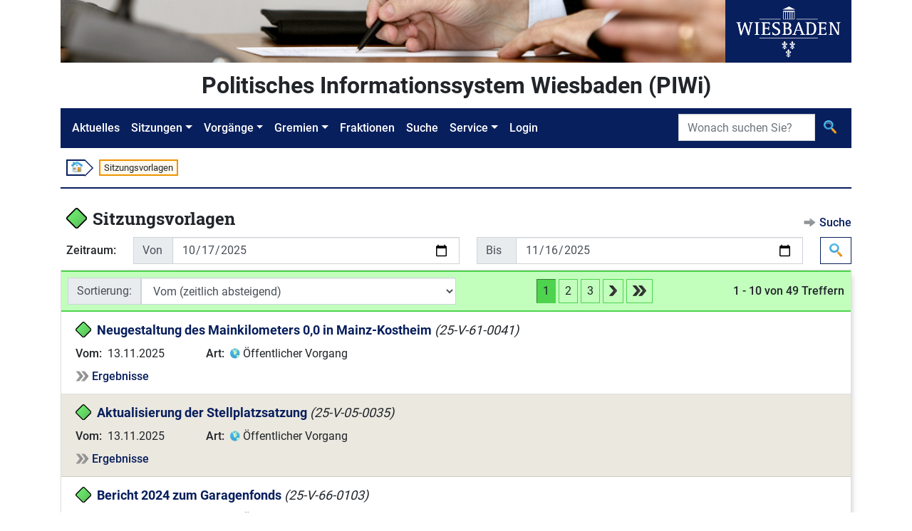

--- FILE ---
content_type: text/html;charset=UTF-8
request_url: https://piwi.wiesbaden.de/sitzungsvorlage/uebersicht;jsessionid=5020485D25DEEF4CA176846F8435C812?0
body_size: 5455
content:
<!DOCTYPE html>
<html lang="de">
<head><link rel="stylesheet" type="text/css" href="../wicket/resource/org.apache.wicket.Application/css/jquery-ui-1.12.1-datapicker/jquery-ui-ver-CE616C753CFA4764EA7BBEA34A78CB9B.css" />
<script type="text/javascript" src="../wicket/resource/org.apache.wicket.resource.JQueryResourceReference/jquery/jquery-3.7.1-ver-962A4A135B116C30221466C5E4F0E7A1.js"></script>
<script type="text/javascript" src="../wicket/resource/org.apache.wicket.Application/js/jquery-ui-1.12.1-datapicker/jquery-ui-ver-803579D7952A13A4B1CF5C2A0FA26AB4.js"></script>
<script type="text/javascript" src="../wicket/resource/org.apache.wicket.Application/js/jquery-ui-1.12.1-datapicker/jquery-ui.datepicker-de-ver-F9B7A3358C2B0B7AB117654ECE0A867E.js"></script>
<script type="text/javascript" src="../wicket/resource/org.apache.wicket.ajax.AbstractDefaultAjaxBehavior/res/js/wicket-ajax-jquery-ver-8FBF37ACEFA139878F1F4590E87D62F8.js"></script>
<script type="text/javascript" id="wicket-ajax-base-url">
/*<![CDATA[*/
Wicket.Ajax.baseUrl="sitzungsvorlage/uebersicht?0";
/*]]>*/
</script>

<meta charset="utf-8">
<meta http-equiv="X-UA-Compatible" content="IE=edge">
<meta name="viewport" content="width=device-width, initial-scale=1, shrink-to-fit=no">
<title>PIWi - Politisches Informationssystem Wiesbaden - Sitzungsvorlagen</title>
<link rel="stylesheet" type="text/css" href="../css/piwi.css" />
<link rel="stylesheet" type="text/css" href="../bootstrap/css/bootstrap-piwi.min.css" />
<script type="text/javascript" src="../bootstrap/js/bootstrap-piwi.min.js"></script>
<script type="text/javascript" id="responsive-bootstrap-toolkit-2.6.3/bootstrap-toolkit.min.js" src="../js/responsive-bootstrap-toolkit-2.6.3/bootstrap-toolkit.min.js"></script>
<script type="text/javascript" id="responsive-bootstrap-toolkit-2.6.3/bootstrap-4.js" src="../js/responsive-bootstrap-toolkit-2.6.3/bootstrap-4.js"></script>
<script type="text/javascript">
/*<![CDATA[*/
Wicket.Event.add(window, "domready", function(event) { 
Wicket.Ajax.ajax({"u":"./uebersicht;jsessionid=5020485D25DEEF4CA176846F8435C812?0-1.0-list-sort_filter","m":"POST","c":"id3","e":"change"});;
Wicket.Ajax.ajax({"u":"./uebersicht;jsessionid=5020485D25DEEF4CA176846F8435C812?0-1.0-list-nav_top-navigation-1-pageLink","c":"id4","e":"click","pd":true});;
Wicket.Ajax.ajax({"u":"./uebersicht;jsessionid=5020485D25DEEF4CA176846F8435C812?0-1.0-list-nav_top-navigation-2-pageLink","c":"id5","e":"click","pd":true});;
Wicket.Ajax.ajax({"u":"./uebersicht;jsessionid=5020485D25DEEF4CA176846F8435C812?0-1.0-list-nav_top-next","c":"id6","e":"click","pd":true});;
Wicket.Ajax.ajax({"u":"./uebersicht;jsessionid=5020485D25DEEF4CA176846F8435C812?0-1.0-list-nav_top-last","c":"id7","e":"click","pd":true});;
Wicket.Ajax.ajax({"u":"./uebersicht;jsessionid=5020485D25DEEF4CA176846F8435C812?0-1.0-list-nav_bottom-navigation-1-pageLink","c":"id8","e":"click","pd":true});;
Wicket.Ajax.ajax({"u":"./uebersicht;jsessionid=5020485D25DEEF4CA176846F8435C812?0-1.0-list-nav_bottom-navigation-2-pageLink","c":"id9","e":"click","pd":true});;
Wicket.Ajax.ajax({"u":"./uebersicht;jsessionid=5020485D25DEEF4CA176846F8435C812?0-1.0-list-nav_bottom-next","c":"ida","e":"click","pd":true});;
Wicket.Ajax.ajax({"u":"./uebersicht;jsessionid=5020485D25DEEF4CA176846F8435C812?0-1.0-list-nav_bottom-last","c":"idb","e":"click","pd":true});;
Wicket.Event.publish(Wicket.Event.Topic.AJAX_HANDLERS_BOUND);
;});
/*]]>*/
</script>
<script type="text/javascript">
/*<![CDATA[*/
Wicket.Event.add(window, "load", function(event) { 
if (document.getElementById('id1').type != 'date') {var original = $('#id1');var originalName = original.attr('name');var originalValue = original.attr('value');var proxy = $('<input type="text">');proxy.attr('name', originalName);proxy.hide();original.removeAttr('name');original.after(proxy);original.datepicker({altFormat: 'yy-mm-dd',altField: proxy,changeMonth: true,changeYear: true});original.datepicker('setDate', new Date(originalValue));if (originalValue == null || originalValue.length == 0) {proxy.val('');original.val('');}original.change(function(){if (!$(this).val()) {$(this).datepicker('option', 'altField').val('');}});};
if (document.getElementById('id2').type != 'date') {var original = $('#id2');var originalName = original.attr('name');var originalValue = original.attr('value');var proxy = $('<input type="text">');proxy.attr('name', originalName);proxy.hide();original.removeAttr('name');original.after(proxy);original.datepicker({altFormat: 'yy-mm-dd',altField: proxy,changeMonth: true,changeYear: true});original.datepicker('setDate', new Date(originalValue));if (originalValue == null || originalValue.length == 0) {proxy.val('');original.val('');}original.change(function(){if (!$(this).val()) {$(this).datepicker('option', 'altField').val('');}});};
;});
/*]]>*/
</script>
</head>
<body id="ankerseitenbegin" class="d-flex flex-column">

<!-- Logo -->
<div class="container flex-shrink-0">
<div class="d-flex">
<div class="d-none d-xl-block">
<img src="../images/Header.jpg" alt="" style="height: 88px;"><!-- Leerer Alt-Text da nur ein Logo -->
</div>
<div class="text-center bg-primary flex-grow-1">
<img src="../images/Wiesbaden_Logo.svg" alt="Logo der Stadt Wiesbaden" style="height: 88px;">
</div>
</div>
</div>
<!-- "PIWI" Text / angemeldet -->
<div class="container pt-2 pb-2 flex-shrink-0">
<div class="piwihead text-center">
Politisches Informationssystem Wiesbaden (PIWi) 
</div>
</div>
<!-- Navigation -->
<div class="container sticky-nav mb-2 flex-shrink-0">

<nav class="navbar navbar-expand-lg navbar-dark bg-primary" id="navbar">
<button class="navbar-toggler" type="button" data-toggle="collapse" data-target="#navbarMenu"
aria-controls="navbarMenu" aria-expanded="false" aria-label="Navigation ein-/ausblenden">
<span class="navbar-toggler-icon"></span>
</button>
<div class="collapse navbar-collapse" id="navbarMenu">
<ul class="navbar-nav">
<li class="nav-item"><!-- FIXME class="active" --><a class="nav-link" href="../aktuelles;jsessionid=5020485D25DEEF4CA176846F8435C812">Aktuelles</a></li>
<li class="nav-item dropdown">
<a class="nav-link dropdown-toggle" href="#" id="navbarDropdownMenuLink-Sitzungen" data-toggle="dropdown" aria-haspopup="true" aria-expanded="false">Sitzungen</a>
<ul class="dropdown-menu" aria-labelledby="navbarDropdownMenuLink-Sitzungen">
<li><a class="dropdown-item" href="../sitzung/kalender;jsessionid=5020485D25DEEF4CA176846F8435C812"><img class="svg-icon" src="../images/Kalender.svg" alt=""/> <span>Sitzungskalender</span></a></li>
<li><a class="dropdown-item" href="../sitzung/uebersicht;jsessionid=5020485D25DEEF4CA176846F8435C812"><img class="svg-icon" src="../images/Vorgang_Sitzung.svg" alt=""/> <span>Sitzungen</span></a></li>
</ul>
</li>
<li class="nav-item dropdown">
<a class="nav-link dropdown-toggle" href="#" id="navbarDropdownMenuLink-Vorgänge" data-toggle="dropdown" aria-haspopup="true" aria-expanded="false">Vorgänge</a>
<ul class="dropdown-menu" aria-labelledby="navbarDropdownMenuLink-Vorgänge">
<li><a class="dropdown-item" href="./uebersicht;jsessionid=5020485D25DEEF4CA176846F8435C812"><img class="svg-icon" src="../images/Vorgang_SV.svg" alt=""/> <span>Sitzungsvorlagen</span></a></li>
<li><a class="dropdown-item" href="../antrag/uebersicht;jsessionid=5020485D25DEEF4CA176846F8435C812"><img class="svg-icon" src="../images/Vorgang_Antrag.svg" alt=""/> <span>Anträge</span></a></li>
<li></li>
</ul>
</li>
<li class="nav-item dropdown">
<a class="nav-link dropdown-toggle" href="#" id="navbarDropdownMenuLink-Gremien" data-toggle="dropdown" aria-haspopup="true" aria-expanded="false">Gremien</a>
<ul class="dropdown-menu" aria-labelledby="navbarDropdownMenuLink-Gremien">
<li><a class="dropdown-item" href="../gremium/detail/1/mitgliederaktuell;jsessionid=5020485D25DEEF4CA176846F8435C812" title="Öffnet die Detailansicht des Gremiums „Stadtverordnetenversammlung“"><img class="svg-icon" src="../images/Gremium.svg" alt=""/> <span>Stadtverordnetenversammlung</span></a></li>
<li><a class="dropdown-item" href="../gremium/ausschuss/uebersicht;jsessionid=5020485D25DEEF4CA176846F8435C812"><img class="svg-icon" src="../images/Gremium.svg" alt=""/> <span>Ausschüsse</span></a></li>
<li><a class="dropdown-item" href="../gremium/ortsbeirat/uebersicht;jsessionid=5020485D25DEEF4CA176846F8435C812"><img class="svg-icon" src="../images/Gremium.svg" alt=""/> <span>Ortsbeiräte</span></a></li>
<li><a class="dropdown-item" href="../gremium/beirat/uebersicht;jsessionid=5020485D25DEEF4CA176846F8435C812"><img class="svg-icon" src="../images/Gremium.svg" alt=""/> <span>Beiräte</span></a></li>
<li><a class="dropdown-item" href="../gremium/detail/100/mitgliederaktuell;jsessionid=5020485D25DEEF4CA176846F8435C812" title="Öffnet die Detailansicht des Gremiums „Magistrat“"><img class="svg-icon" src="../images/Gremium.svg" alt=""/> <span>Magistrat</span></a></li>
</ul>
</li>
<li class="nav-item"><a class="nav-link" href="../fraktion/uebersicht;jsessionid=5020485D25DEEF4CA176846F8435C812">Fraktionen</a></li>
<li class="nav-item"><a class="nav-link" href="../suche;jsessionid=5020485D25DEEF4CA176846F8435C812">Suche</a></li>
<li class="nav-item dropdown">
<a class="nav-link dropdown-toggle" href="#" id="navbarDropdownMenuLink-Service" data-toggle="dropdown" aria-haspopup="true" aria-expanded="false" lang="en">Service</a>
<ul class="dropdown-menu" aria-labelledby="navbarDropdownMenuLink-Vorgänge">
<li><a class="dropdown-item" href="../service/hilfesuche;jsessionid=5020485D25DEEF4CA176846F8435C812"><img class="svg-icon" src="../images/Hilfe_Suche.svg" alt=""> <span>Hilfe zur Suche</span></a></li>
<li><a class="dropdown-item" title="Externer Link - Öffnet neues Browserfenster" href="https://www.wiesbaden.de/rathaus/stadtpolitik/politisches-informationssystem/faq.php" target="_blank"><img class="svg-icon" src="../images/Hilfe.svg" alt=""> <span>FAQ (Gesamt)</span></a></li>
<li><a class="dropdown-item" href="../service/kontakt;jsessionid=5020485D25DEEF4CA176846F8435C812" title="Öffnet „Kontakt“"><img class="svg-icon" src="../images/Kontakt.svg" alt=""> <span>Kontakt</span></a></li>
<li><a class="dropdown-item" href="../service/impressum;jsessionid=5020485D25DEEF4CA176846F8435C812" title="Öffnet „Impressum“"><img class="svg-icon" src="../images/Impressum.svg" alt=""> <span>Impressum</span></a></li>

</ul>
</li>

<li class="nav-item"><a class="nav-link" lang="en" href="../extranet/login;jsessionid=5020485D25DEEF4CA176846F8435C812">Login</a></li>
<li class="nav-item"></li>
</ul>
</div>
<form role="search" class="form-inline" style="position: absolute; padding: inherit; right: 0; top: 0;" id="idc" method="post" action="./uebersicht;jsessionid=5020485D25DEEF4CA176846F8435C812?0-1.-nav-searchform"><div id="idc_hf_0" hidden="" class="hidden-fields"></div>
<div class="input-group">
<label class="sr-only" id="idd-w-lbl" for="idd">Suche</label>
<input type="search" class="form-control" placeholder="Wonach suchen Sie?" title="Suche" style="max-width: 12rem;" value="" name="searchtext" id="idd" list="ide">

<div class="input-group-append">
<button class="btn" type="submit" title="Suche">
<img class="svg-icon" src="../images/Suche.svg" alt="">
</button>
</div>
</div>
</form>
<script>
/*<![CDATA[*/

$("#navbarMenu").on("show.bs.collapse", function() {
$(document.documentElement).animate({
scrollTop: $("#navbar").offset().top
});
});
$("#navbarMenu .dropdown").on("shown.bs.dropdown", function(event) {
$("#navbarMenu").animate({
scrollTop: event.target.offsetTop - 50
});
});

/*]]>*/
</script>
</nav>

</div>
<!-- Breadcrumb -->
<div class="container d-none d-md-block flex-shrink-0">
<div class="my-2 ml-2 p-0 font-size-small">
<ol class="d-flex" style="list-style: none; padding: 0 ">
<li class="breadcrumbbox-arrow"><a href="../aktuelles;jsessionid=5020485D25DEEF4CA176846F8435C812"><img class="svg-icon" style="margin-top: -1px; margin-bottom: 1px;" src="../images/Start.svg" alt=""></a></li>


<li class="breadcrumbbox-active">Sitzungsvorlagen</li>

</ol>
</div>
<div class="divider my-2"></div>
</div>
<!-- Main Content -->
<main class="container mt-3 pb-2 flex-grow-1 flex-shrink-0">

<div class="headline">
<div class="titlearea">

<div class="d-flex ml-2">
<div class="font-size-biggest">
<img class="svg-icon pr-2" src="../images/Vorgang_SV.svg" alt=""/>
</div>
<div>
<h1 class="font-size-biggest">
<span class="d-inline-block">Sitzungsvorlagen</span>

</h1>
</div>
</div>

</div>
<div class="actionarea">
<div class="action">
<img class="svg-icon" src="../images/Aktion.svg" alt=""> <a href="./uebersicht;jsessionid=5020485D25DEEF4CA176846F8435C812?0-1.-suchelink" title="Öffnet die Aktion „Suche“">Suche</a>
</div>
</div>
</div>
<form class="mt-2 ml-2" id="idf" method="post" action="./uebersicht;jsessionid=5020485D25DEEF4CA176846F8435C812?0-1.-form"><div id="idf_hf_0" hidden="" class="hidden-fields"></div>
<div class="keyvalue-container keyvalue-minimumkeywidth">
<div class="keyvalue-row">
<div class="keyvalue-key">
<div class="col-form-label mr-3">Zeitraum:</div>
</div>
<div class="keyvalue-value">
<div class="d-flex flex-column flex-md-row">
<div class="input-group mb-2 mb-md-0 mr-4">
<div class="input-group-prepend">
<label class="input-group-text" style="width: 3.5em;" id="id1-w-lbl" for="id1">Von</label>
</div>
<input class="form-control" type="date" value="2025-10-17" name="von" id="id1">
</div>
<div class="input-group mb-2 mb-md-0 mr-md-4">
<div class="input-group-prepend">
<label class="input-group-text" style="width: 3.5em;" id="id2-w-lbl" for="id2">Bis</label>
</div>
<input class="form-control" type="date" value="2025-11-16" name="bis" id="id2">
</div>
<div class="align-self-center">
<button class="btn btn-outline-primary" type="submit" title="Suche">
<img class="svg-icon" src="../images/Suche.svg" alt="">
</button>
</div>
</div>
</div>
</div>
</div>
</form>
<div class="colors_sitzungsvorlage mt-2">
<div class="piwi-list" id="id10">
<div class="card">
<div class="card-header">
<div class="piwilistheader">
<div class="sort d-flex align-items-center">
<div class="input-group-prepend w-100">
<div>
<label class="input-group-text" id="id3-w-lbl" for="id3">Sortierung:</label>
</div>
<select class="form-control" name="list:sort_filter" id="id3">
<option value="0">Vom (zeitlich aufsteigend)</option>
<option selected="selected" value="1">Vom (zeitlich absteigend)</option>
<option value="2">Betreff (A bis Z)</option>
<option value="3">Betreff (Z bis A)</option>
</select>
<div>

</div>
</div>
</div>
<div class="page" id="id11">



<a class="btn btn-pagelink px-2 py-1" id="id12" disabled="disabled" title="Zur Seite 1"><span>1</span></a>

<a href="./uebersicht;jsessionid=5020485D25DEEF4CA176846F8435C812?0-1.-list-nav_top-navigation-1-pageLink" class="btn btn-pagelink px-2 py-1" id="id4" title="Zur Seite 2"><span>2</span></a>

<a href="./uebersicht;jsessionid=5020485D25DEEF4CA176846F8435C812?0-1.-list-nav_top-navigation-2-pageLink" class="btn btn-pagelink px-2 py-1" id="id5" title="Zur Seite 3"><span>3</span></a>

<a rel="next" class="btn btn-pagelink px-2 py-1" id="id6" href="./uebersicht;jsessionid=5020485D25DEEF4CA176846F8435C812?0-1.-list-nav_top-next" title="Eine Seite vorwärts gehen"><img class="svg-icon" src="../images/Blaettern_Vor.svg" alt=""></a>
<a class="btn btn-pagelink px-2 py-1" id="id7" href="./uebersicht;jsessionid=5020485D25DEEF4CA176846F8435C812?0-1.-list-nav_top-last" title="Zur letzten Seite springen"><img class="svg-icon" src="../images/Blaettern_Ende.svg" alt=""></a>
</div>
<div class="count">
<span>1 - 10 von 49 Treffern</span>
</div>
</div>
</div>
<ul class="list-unstyled list-group list-group-flush">
<li class="list-group-item even">


<div class="d-flex font-size-big">
<div class="mr-2">
<img class="svg-icon" src="../images/Vorgang_SV.svg" alt="">
</div>
<div>
<a class="headline-link text-keepwhitespace" href="./detail/3539893;jsessionid=5020485D25DEEF4CA176846F8435C812" title="Öffnet den Vorgang „25-V-61-0041“">Neugestaltung des Mainkilometers 0,0 in Mainz-Kostheim</a>
<span class="vorgangnr">(25-V-61-0041)</span>
</div>
<div class="flex-grow-1">
<div class="d-flex">


</div>
</div>
</div>
<div class="row mt-2">
<div class="col-12 col-md-3 col-lg-2 keyvalue-container keyvalue-minimumkeywidth">
<div class="keyvalue-row">
<div class="keyvalue-key">Vom:</div>
<div class="keyvalue-value">
13.11.2025
</div>
</div>
</div>
<div class="col-12 col-md-9 col-lg-10 mt-2 mt-md-0 keyvalue-container keyvalue-minimumkeywidth">
<div class="keyvalue-row">
<div class="keyvalue-key">Art:</div>
<div class="keyvalue-value">

<img class="svg-icon" src="../images/Oeffentlich.svg" alt="">
<span>Öffentlicher Vorgang</span>

</div>
</div>
</div>
</div>
<div class="mt-2">
<img class="svg-icon" src="../images/Vorwaerts.svg" alt=""> <a href="./detail/3539893;jsessionid=5020485D25DEEF4CA176846F8435C812?letzterbeschluss=true" title="Öffnet den Vorgangs-Bereich „Ergebnisse“ des Vorgangs „25-V-61-0041“">Ergebnisse</a>
</div>



</li><li class="list-group-item odd">


<div class="d-flex font-size-big">
<div class="mr-2">
<img class="svg-icon" src="../images/Vorgang_SV.svg" alt="">
</div>
<div>
<a class="headline-link text-keepwhitespace" href="./detail/3551919;jsessionid=5020485D25DEEF4CA176846F8435C812" title="Öffnet den Vorgang „25-V-05-0035“">Aktualisierung der Stellplatzsatzung</a>
<span class="vorgangnr">(25-V-05-0035)</span>
</div>
<div class="flex-grow-1">
<div class="d-flex">


</div>
</div>
</div>
<div class="row mt-2">
<div class="col-12 col-md-3 col-lg-2 keyvalue-container keyvalue-minimumkeywidth">
<div class="keyvalue-row">
<div class="keyvalue-key">Vom:</div>
<div class="keyvalue-value">
13.11.2025
</div>
</div>
</div>
<div class="col-12 col-md-9 col-lg-10 mt-2 mt-md-0 keyvalue-container keyvalue-minimumkeywidth">
<div class="keyvalue-row">
<div class="keyvalue-key">Art:</div>
<div class="keyvalue-value">

<img class="svg-icon" src="../images/Oeffentlich.svg" alt="">
<span>Öffentlicher Vorgang</span>

</div>
</div>
</div>
</div>
<div class="mt-2">
<img class="svg-icon" src="../images/Vorwaerts.svg" alt=""> <a href="./detail/3551919;jsessionid=5020485D25DEEF4CA176846F8435C812?letzterbeschluss=true" title="Öffnet den Vorgangs-Bereich „Ergebnisse“ des Vorgangs „25-V-05-0035“">Ergebnisse</a>
</div>



</li><li class="list-group-item even">


<div class="d-flex font-size-big">
<div class="mr-2">
<img class="svg-icon" src="../images/Vorgang_SV.svg" alt="">
</div>
<div>
<a class="headline-link text-keepwhitespace" href="./detail/3551103;jsessionid=5020485D25DEEF4CA176846F8435C812" title="Öffnet den Vorgang „25-V-66-0103“">Bericht 2024 zum Garagenfonds</a>
<span class="vorgangnr">(25-V-66-0103)</span>
</div>
<div class="flex-grow-1">
<div class="d-flex">


</div>
</div>
</div>
<div class="row mt-2">
<div class="col-12 col-md-3 col-lg-2 keyvalue-container keyvalue-minimumkeywidth">
<div class="keyvalue-row">
<div class="keyvalue-key">Vom:</div>
<div class="keyvalue-value">
12.11.2025
</div>
</div>
</div>
<div class="col-12 col-md-9 col-lg-10 mt-2 mt-md-0 keyvalue-container keyvalue-minimumkeywidth">
<div class="keyvalue-row">
<div class="keyvalue-key">Art:</div>
<div class="keyvalue-value">

<img class="svg-icon" src="../images/Oeffentlich.svg" alt="">
<span>Öffentlicher Vorgang</span>

</div>
</div>
</div>
</div>
<div class="mt-2">
<img class="svg-icon" src="../images/Vorwaerts.svg" alt=""> <a href="./detail/3551103;jsessionid=5020485D25DEEF4CA176846F8435C812?letzterbeschluss=true" title="Öffnet den Vorgangs-Bereich „Ergebnisse“ des Vorgangs „25-V-66-0103“">Ergebnisse</a>
</div>



</li><li class="list-group-item odd">


<div class="d-flex font-size-big">
<div class="mr-2">
<img class="svg-icon" src="../images/Vorgang_SV.svg" alt="">
</div>
<div>
<a class="headline-link text-keepwhitespace" href="./detail/3548661;jsessionid=5020485D25DEEF4CA176846F8435C812" title="Öffnet den Vorgang „25-V-70-0005“">Jahresabschluss 2024 der ELW - Feststellung des Jahresabschlusses; Ergebnisverwendung </a>
<span class="vorgangnr">(25-V-70-0005)</span>
</div>
<div class="flex-grow-1">
<div class="d-flex">


</div>
</div>
</div>
<div class="row mt-2">
<div class="col-12 col-md-3 col-lg-2 keyvalue-container keyvalue-minimumkeywidth">
<div class="keyvalue-row">
<div class="keyvalue-key">Vom:</div>
<div class="keyvalue-value">
12.11.2025
</div>
</div>
</div>
<div class="col-12 col-md-9 col-lg-10 mt-2 mt-md-0 keyvalue-container keyvalue-minimumkeywidth">
<div class="keyvalue-row">
<div class="keyvalue-key">Art:</div>
<div class="keyvalue-value">

<img class="svg-icon" src="../images/Oeffentlich.svg" alt="">
<span>Öffentlicher Vorgang</span>

</div>
</div>
</div>
</div>
<div class="mt-2">
<img class="svg-icon" src="../images/Vorwaerts.svg" alt=""> <a href="./detail/3548661;jsessionid=5020485D25DEEF4CA176846F8435C812?letzterbeschluss=true" title="Öffnet den Vorgangs-Bereich „Ergebnisse“ des Vorgangs „25-V-70-0005“">Ergebnisse</a>
</div>



</li><li class="list-group-item even">


<div class="d-flex font-size-big">
<div class="mr-2">
<img class="svg-icon" src="../images/Vorgang_SV.svg" alt="">
</div>
<div>
<a class="headline-link text-keepwhitespace" href="./detail/3546691;jsessionid=5020485D25DEEF4CA176846F8435C812" title="Öffnet den Vorgang „25-V-70-0006“">Bestellung des Wirtschaftsprüfers für die Entsorgungsbetriebe der Landeshauptstadt Wiesbaden für ...</a>
<span class="vorgangnr">(25-V-70-0006)</span>
</div>
<div class="flex-grow-1">
<div class="d-flex">


</div>
</div>
</div>
<div class="row mt-2">
<div class="col-12 col-md-3 col-lg-2 keyvalue-container keyvalue-minimumkeywidth">
<div class="keyvalue-row">
<div class="keyvalue-key">Vom:</div>
<div class="keyvalue-value">
12.11.2025
</div>
</div>
</div>
<div class="col-12 col-md-9 col-lg-10 mt-2 mt-md-0 keyvalue-container keyvalue-minimumkeywidth">
<div class="keyvalue-row">
<div class="keyvalue-key">Art:</div>
<div class="keyvalue-value">

<img class="svg-icon" src="../images/Oeffentlich.svg" alt="">
<span>Öffentlicher Vorgang</span>

</div>
</div>
</div>
</div>
<div class="mt-2">
<img class="svg-icon" src="../images/Vorwaerts.svg" alt=""> <a href="./detail/3546691;jsessionid=5020485D25DEEF4CA176846F8435C812?letzterbeschluss=true" title="Öffnet den Vorgangs-Bereich „Ergebnisse“ des Vorgangs „25-V-70-0006“">Ergebnisse</a>
</div>



</li><li class="list-group-item odd">


<div class="d-flex font-size-big">
<div class="mr-2">
<img class="svg-icon" src="../images/Vorgang_SV.svg" alt="">
</div>
<div>
<a class="headline-link text-keepwhitespace" href="./detail/3531468;jsessionid=5020485D25DEEF4CA176846F8435C812" title="Öffnet den Vorgang „25-V-82-0009“">Jahresabschluss zum 31. Dezember 2024 der TriWiCon einschließlich Wiesbaden Congress &amp; Marketing ...</a>
<span class="vorgangnr">(25-V-82-0009)</span>
</div>
<div class="flex-grow-1">
<div class="d-flex">


</div>
</div>
</div>
<div class="row mt-2">
<div class="col-12 col-md-3 col-lg-2 keyvalue-container keyvalue-minimumkeywidth">
<div class="keyvalue-row">
<div class="keyvalue-key">Vom:</div>
<div class="keyvalue-value">
12.11.2025
</div>
</div>
</div>
<div class="col-12 col-md-9 col-lg-10 mt-2 mt-md-0 keyvalue-container keyvalue-minimumkeywidth">
<div class="keyvalue-row">
<div class="keyvalue-key">Art:</div>
<div class="keyvalue-value">

<img class="svg-icon" src="../images/Oeffentlich.svg" alt="">
<span>Öffentlicher Vorgang</span>

</div>
</div>
</div>
</div>
<div class="mt-2">
<img class="svg-icon" src="../images/Vorwaerts.svg" alt=""> <a href="./detail/3531468;jsessionid=5020485D25DEEF4CA176846F8435C812?letzterbeschluss=true" title="Öffnet den Vorgangs-Bereich „Ergebnisse“ des Vorgangs „25-V-82-0009“">Ergebnisse</a>
</div>



</li><li class="list-group-item even">


<div class="d-flex font-size-big">
<div class="mr-2">
<img class="svg-icon" src="../images/Vorgang_SV.svg" alt="">
</div>
<div>
<a class="headline-link text-keepwhitespace" href="./detail/3551140;jsessionid=5020485D25DEEF4CA176846F8435C812" title="Öffnet den Vorgang „25-V-02-0023“">Kurbeitrag - Umbuchung/Rückstellung zum Betriebskostenzuschuss</a>
<span class="vorgangnr">(25-V-02-0023)</span>
</div>
<div class="flex-grow-1">
<div class="d-flex">


</div>
</div>
</div>
<div class="row mt-2">
<div class="col-12 col-md-3 col-lg-2 keyvalue-container keyvalue-minimumkeywidth">
<div class="keyvalue-row">
<div class="keyvalue-key">Vom:</div>
<div class="keyvalue-value">
12.11.2025
</div>
</div>
</div>
<div class="col-12 col-md-9 col-lg-10 mt-2 mt-md-0 keyvalue-container keyvalue-minimumkeywidth">
<div class="keyvalue-row">
<div class="keyvalue-key">Art:</div>
<div class="keyvalue-value">

<img class="svg-icon" src="../images/Oeffentlich.svg" alt="">
<span>Öffentlicher Vorgang</span>

</div>
</div>
</div>
</div>
<div class="mt-2">
<img class="svg-icon" src="../images/Vorwaerts.svg" alt=""> <a href="./detail/3551140;jsessionid=5020485D25DEEF4CA176846F8435C812?letzterbeschluss=true" title="Öffnet den Vorgangs-Bereich „Ergebnisse“ des Vorgangs „25-V-02-0023“">Ergebnisse</a>
</div>



</li><li class="list-group-item odd">


<div class="d-flex font-size-big">
<div class="mr-2">
<img class="svg-icon" src="../images/Vorgang_SV.svg" alt="">
</div>
<div>
<a class="headline-link text-keepwhitespace" href="./detail/3558944;jsessionid=5020485D25DEEF4CA176846F8435C812" title="Öffnet den Vorgang „25-V-51-0008“">Übernahme der Liegenschaft der Ev. Kita Sternenzelt im Rahmen eines Pachtvertrages</a>
<span class="vorgangnr">(25-V-51-0008)</span>
</div>
<div class="flex-grow-1">
<div class="d-flex">


</div>
</div>
</div>
<div class="row mt-2">
<div class="col-12 col-md-3 col-lg-2 keyvalue-container keyvalue-minimumkeywidth">
<div class="keyvalue-row">
<div class="keyvalue-key">Vom:</div>
<div class="keyvalue-value">
12.11.2025
</div>
</div>
</div>
<div class="col-12 col-md-9 col-lg-10 mt-2 mt-md-0 keyvalue-container keyvalue-minimumkeywidth">
<div class="keyvalue-row">
<div class="keyvalue-key">Art:</div>
<div class="keyvalue-value">

<img class="svg-icon" src="../images/Oeffentlich.svg" alt="">
<span>Öffentlicher Vorgang</span>

</div>
</div>
</div>
</div>
<div class="mt-2">
<img class="svg-icon" src="../images/Vorwaerts.svg" alt=""> <a href="./detail/3558944;jsessionid=5020485D25DEEF4CA176846F8435C812?letzterbeschluss=true" title="Öffnet den Vorgangs-Bereich „Ergebnisse“ des Vorgangs „25-V-51-0008“">Ergebnisse</a>
</div>



</li><li class="list-group-item even">


<div class="d-flex font-size-big">
<div class="mr-2">
<img class="svg-icon" src="../images/Vorgang_SV.svg" alt="">
</div>
<div>
<a class="headline-link text-keepwhitespace" href="./detail/3551122;jsessionid=5020485D25DEEF4CA176846F8435C812" title="Öffnet den Vorgang „25-V-02-0024“">Bereitstellung einer Eigenkapitalzuführung an die TriWiCon zwecks Sanierung des Gastronomiebereic...</a>
<span class="vorgangnr">(25-V-02-0024)</span>
</div>
<div class="flex-grow-1">
<div class="d-flex">


</div>
</div>
</div>
<div class="row mt-2">
<div class="col-12 col-md-3 col-lg-2 keyvalue-container keyvalue-minimumkeywidth">
<div class="keyvalue-row">
<div class="keyvalue-key">Vom:</div>
<div class="keyvalue-value">
12.11.2025
</div>
</div>
</div>
<div class="col-12 col-md-9 col-lg-10 mt-2 mt-md-0 keyvalue-container keyvalue-minimumkeywidth">
<div class="keyvalue-row">
<div class="keyvalue-key">Art:</div>
<div class="keyvalue-value">

<img class="svg-icon" src="../images/Oeffentlich.svg" alt="">
<span>Öffentlicher Vorgang</span>

</div>
</div>
</div>
</div>
<div class="mt-2">
<img class="svg-icon" src="../images/Vorwaerts.svg" alt=""> <a href="./detail/3551122;jsessionid=5020485D25DEEF4CA176846F8435C812?letzterbeschluss=true" title="Öffnet den Vorgangs-Bereich „Ergebnisse“ des Vorgangs „25-V-02-0024“">Ergebnisse</a>
</div>



</li><li class="list-group-item odd">


<div class="d-flex font-size-big">
<div class="mr-2">
<img class="svg-icon" src="../images/Vorgang_SV.svg" alt="">
</div>
<div>
<a class="headline-link text-keepwhitespace" href="./detail/3538055;jsessionid=5020485D25DEEF4CA176846F8435C812" title="Öffnet den Vorgang „25-V-20-0024“">239. Vergleichende Prüfung &quot;Vorbericht Haushaltsplan&quot; (Schlussbericht) </a>
<span class="vorgangnr">(25-V-20-0024)</span>
</div>
<div class="flex-grow-1">
<div class="d-flex">


</div>
</div>
</div>
<div class="row mt-2">
<div class="col-12 col-md-3 col-lg-2 keyvalue-container keyvalue-minimumkeywidth">
<div class="keyvalue-row">
<div class="keyvalue-key">Vom:</div>
<div class="keyvalue-value">
12.11.2025
</div>
</div>
</div>
<div class="col-12 col-md-9 col-lg-10 mt-2 mt-md-0 keyvalue-container keyvalue-minimumkeywidth">
<div class="keyvalue-row">
<div class="keyvalue-key">Art:</div>
<div class="keyvalue-value">

<img class="svg-icon" src="../images/Oeffentlich.svg" alt="">
<span>Öffentlicher Vorgang</span>

</div>
</div>
</div>
</div>
<div class="mt-2">
<img class="svg-icon" src="../images/Vorwaerts.svg" alt=""> <a href="./detail/3538055;jsessionid=5020485D25DEEF4CA176846F8435C812?letzterbeschluss=true" title="Öffnet den Vorgangs-Bereich „Ergebnisse“ des Vorgangs „25-V-20-0024“">Ergebnisse</a>
</div>



</li>

</ul>
<div class="card-header">
<div class="piwilistheader">
<div class="sort"></div>
<div class="page" id="id13">



<a class="btn btn-pagelink px-2 py-1" id="id14" disabled="disabled" title="Zur Seite 1"><span>1</span></a>

<a href="./uebersicht;jsessionid=5020485D25DEEF4CA176846F8435C812?0-1.-list-nav_bottom-navigation-1-pageLink" class="btn btn-pagelink px-2 py-1" id="id8" title="Zur Seite 2"><span>2</span></a>

<a href="./uebersicht;jsessionid=5020485D25DEEF4CA176846F8435C812?0-1.-list-nav_bottom-navigation-2-pageLink" class="btn btn-pagelink px-2 py-1" id="id9" title="Zur Seite 3"><span>3</span></a>

<a rel="next" class="btn btn-pagelink px-2 py-1" id="ida" href="./uebersicht;jsessionid=5020485D25DEEF4CA176846F8435C812?0-1.-list-nav_bottom-next" title="Eine Seite vorwärts gehen"><img class="svg-icon" src="../images/Blaettern_Vor.svg" alt=""></a>
<a class="btn btn-pagelink px-2 py-1" id="idb" href="./uebersicht;jsessionid=5020485D25DEEF4CA176846F8435C812?0-1.-list-nav_bottom-last" title="Zur letzten Seite springen"><img class="svg-icon" src="../images/Blaettern_Ende.svg" alt=""></a>
</div>
<div class="count">
<span>1 - 10 von 49 Treffern</span>
</div>
</div>
</div>
</div>
</div>
</div>

</main>
<!-- Footer -->
<div class="container mt-4 pb-3 flex-shrink-0">
<div class="divider"></div>
<div class="row footer">
<div class="col-4 text-center">
<img class="svg-icon" src="../images/Kontakt.svg" alt=""><br class="d-md-none"> <a href="../service/kontakt;jsessionid=5020485D25DEEF4CA176846F8435C812" title="Öffnet „Kontakt“">Kontakt</a>
</div>
<div class="col-4 text-center">
<img class="svg-icon" src="../images/Aktion.svg" alt=""><br class="d-md-none"> <a href="../service/sitemap;jsessionid=5020485D25DEEF4CA176846F8435C812" title="Öffnet „Sitemap“">Sitemap</a>
</div>
<div class="col-4 text-center">
<img class="svg-icon" src="../images/Impressum.svg" alt=""><br class="d-md-none"> <a href="../service/impressum;jsessionid=5020485D25DEEF4CA176846F8435C812" title="Öffnet „Impressum“">Impressum</a>
</div>
</div>
<div class="d-flex justify-content-end pr-3">
<div id="zumseitenbeginn" style="display:none; border-radius: 50%; background-color: white; position: fixed; z-index: 10000; height: 50px; width: 50px; bottom: 50px; box-shadow: 4px 4px 13px -1px #888;">
<div style="display: flex; height: 100%; width: 100%; justify-content: center; align-items: center;">
<a href="#ankerseitenbegin" title="Springt zum Seitenanfang" style="height: 80%"><img src="../images/Hoch.svg" style="height: 100%;"></a>
</div>
</div>
</div>
</div>
<script type="text/javascript">
/*<![CDATA[*/

(function() {
var isScrolling = false;
$(window).scroll(function() {
isScrolling = true;
});
setInterval( function() {
if (isScrolling) {
isScrolling = false;
var element = $('#zumseitenbeginn');
if ($(this).scrollTop() > 50) {
if (element.data("fading") !== "in") {
element.data("fading", "in");
$('#zumseitenbeginn').stop(true, true).fadeIn();
}
} else {
if (element.data("fading") !== "out") {
element.data("fading", "out");
$('#zumseitenbeginn').stop(true, true).fadeOut();
}
}
}
}, 500);
}());

/*]]>*/
</script>




</body>
</html>
